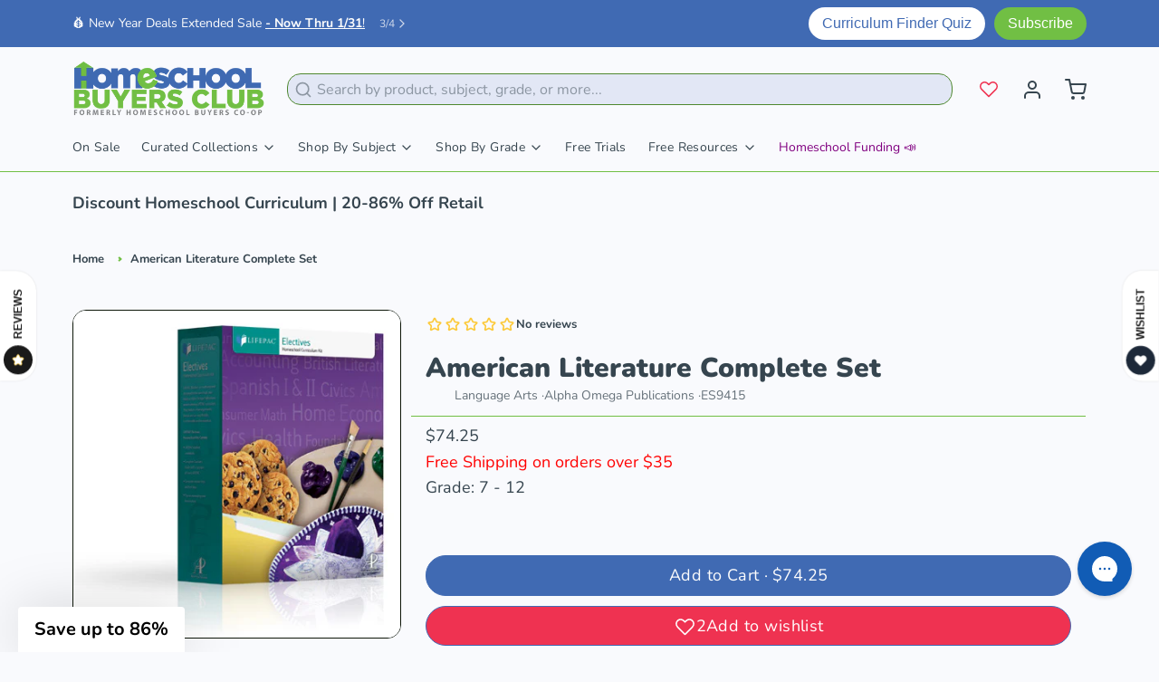

--- FILE ---
content_type: text/javascript; charset=utf-8
request_url: https://homeschoolbuyersclub.com/products/alpha-omega-american-literature-complete-set.js
body_size: 373
content:
{"id":8604981788986,"title":"American Literature Complete Set","handle":"alpha-omega-american-literature-complete-set","description":"\u003cp\u003eDiscover renowned American authors with LIFEPAC American Literature for 7th-12th grade! This fun, consumable course, made for one-semester, covers five diverse periods of American Literature including Early American Literature, the Romantic Period, and the Modern Age. Authors in this Alpha Omega curriculum include Longfellow, Hemingway, and Fitzgerald.\u003c\/p\u003e","published_at":"2023-09-14T19:38:09-04:00","created_at":"2023-09-14T19:38:09-04:00","vendor":"Alpha Omega Publications","type":"Language Arts","tags":["All Products","Alpha Omega Publications","AOP","book","Christian","Christian homeschool curriculum","free shipping","Grade 10","Grade 11","Grade 12","Grade 7","Grade 8","Grade 9","Language Arts","LIFEPAC","Literature","offline","student text","textbook","workbook","Worldview"],"price":7425,"price_min":7425,"price_max":7425,"available":true,"price_varies":false,"compare_at_price":0,"compare_at_price_min":0,"compare_at_price_max":0,"compare_at_price_varies":false,"variants":[{"id":46656009404730,"title":"Default Title","option1":"Default Title","option2":null,"option3":null,"sku":"ES9415","requires_shipping":true,"taxable":true,"featured_image":null,"available":true,"name":"American Literature Complete Set","public_title":null,"options":["Default Title"],"price":7425,"weight":0,"compare_at_price":0,"inventory_management":null,"barcode":"9780740301346","quantity_rule":{"min":1,"max":null,"increment":1},"quantity_price_breaks":[],"requires_selling_plan":false,"selling_plan_allocations":[]}],"images":["\/\/cdn.shopify.com\/s\/files\/1\/0829\/4865\/3370\/files\/bckgtu444_r3490_f182.jpg?v=1696945907"],"featured_image":"\/\/cdn.shopify.com\/s\/files\/1\/0829\/4865\/3370\/files\/bckgtu444_r3490_f182.jpg?v=1696945907","options":[{"name":"Title","position":1,"values":["Default Title"]}],"url":"\/products\/alpha-omega-american-literature-complete-set","media":[{"alt":null,"id":35467805884730,"position":1,"preview_image":{"aspect_ratio":1.0,"height":400,"width":400,"src":"https:\/\/cdn.shopify.com\/s\/files\/1\/0829\/4865\/3370\/files\/bckgtu444_r3490_f182.jpg?v=1696945907"},"aspect_ratio":1.0,"height":400,"media_type":"image","src":"https:\/\/cdn.shopify.com\/s\/files\/1\/0829\/4865\/3370\/files\/bckgtu444_r3490_f182.jpg?v=1696945907","width":400}],"requires_selling_plan":false,"selling_plan_groups":[]}